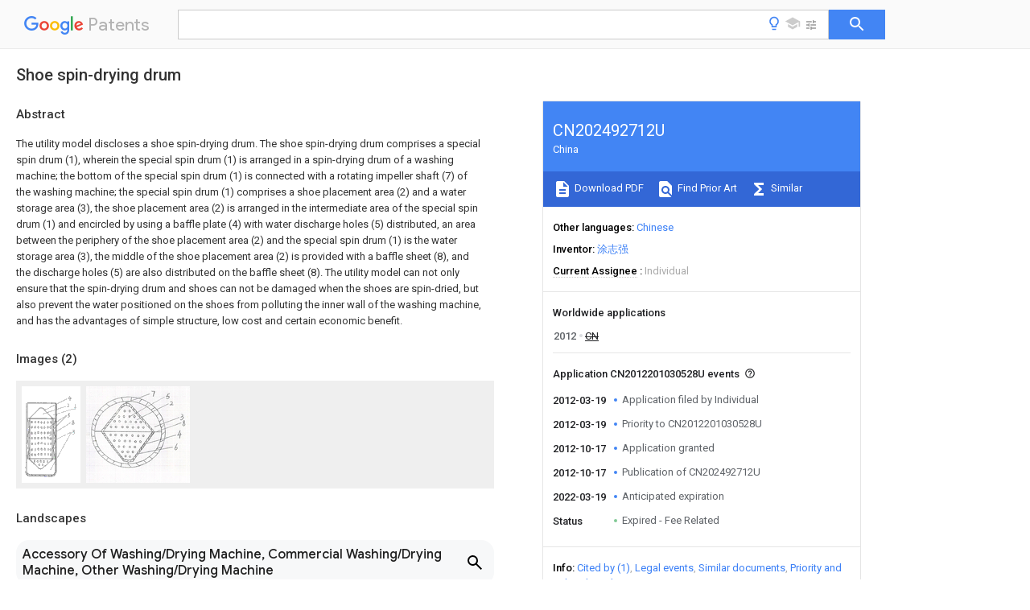

--- FILE ---
content_type: text/html
request_url: https://patents.google.com/patent/CN202492712U/en
body_size: 11577
content:
<!DOCTYPE html>
<html lang="en">
  <head>
    <title>CN202492712U - Shoe spin-drying drum 
        - Google Patents</title>

    <meta name="viewport" content="width=device-width, initial-scale=1">
    <meta charset="UTF-8">
    <meta name="referrer" content="origin-when-crossorigin">
    <link rel="canonical" href="https://patents.google.com/patent/CN202492712U/en">
    <meta name="description" content="
     The utility model discloses a shoe spin-drying drum. The shoe spin-drying drum comprises a special spin drum (1), wherein the special spin drum (1) is arranged in a spin-drying drum of a washing machine; the bottom of the special spin drum (1) is connected with a rotating impeller shaft (7) of the washing machine; the special spin drum (1) comprises a shoe placement area (2) and a water storage area (3), the shoe placement area (2) is arranged in the intermediate area of the special spin drum (1) and encircled by using a baffle plate (4) with water discharge holes (5) distributed, an area between the periphery of the shoe placement area (2) and the special spin drum (1) is the water storage area (3), the middle of the shoe placement area (2) is provided with a baffle sheet (8), and the discharge holes (5) are also distributed on the baffle sheet (8). The utility model can not only ensure that the spin-drying drum and shoes can not be damaged when the shoes are spin-dried, but also prevent the water positioned on the shoes from polluting the inner wall of the washing machine, and has the advantages of simple structure, low cost and certain economic benefit. 
     
   
   ">
    <meta name="DC.type" content="patent">
    <meta name="DC.title" content="Shoe spin-drying drum 
       ">
    <meta name="DC.date" content="2012-03-19" scheme="dateSubmitted">
    <meta name="DC.description" content="
     The utility model discloses a shoe spin-drying drum. The shoe spin-drying drum comprises a special spin drum (1), wherein the special spin drum (1) is arranged in a spin-drying drum of a washing machine; the bottom of the special spin drum (1) is connected with a rotating impeller shaft (7) of the washing machine; the special spin drum (1) comprises a shoe placement area (2) and a water storage area (3), the shoe placement area (2) is arranged in the intermediate area of the special spin drum (1) and encircled by using a baffle plate (4) with water discharge holes (5) distributed, an area between the periphery of the shoe placement area (2) and the special spin drum (1) is the water storage area (3), the middle of the shoe placement area (2) is provided with a baffle sheet (8), and the discharge holes (5) are also distributed on the baffle sheet (8). The utility model can not only ensure that the spin-drying drum and shoes can not be damaged when the shoes are spin-dried, but also prevent the water positioned on the shoes from polluting the inner wall of the washing machine, and has the advantages of simple structure, low cost and certain economic benefit. 
     
   
   ">
    <meta name="citation_patent_application_number" content="CN:2012201030528U">
    <meta name="citation_pdf_url" content="https://patentimages.storage.googleapis.com/f4/08/b1/1720f06425fc31/CN202492712U.pdf">
    <meta name="citation_patent_number" content="CN:202492712:U">
    <meta name="DC.date" content="2012-10-17" scheme="issue">
    <meta name="DC.contributor" content="涂志强" scheme="inventor">
    <meta name="DC.contributor" content="Individual" scheme="assignee">
    <link rel="stylesheet" href="https://fonts.googleapis.com/css?family=Roboto:400,400italic,500,500italic,700">
    <link rel="stylesheet" href="https://fonts.googleapis.com/css?family=Product+Sans">
    <link rel="stylesheet" href="https://fonts.googleapis.com/css2?family=Google+Sans:wght@400;500;700">

    <style>
      
      #gb { top: 15px; left: auto; right: 0; width: auto; min-width: 135px !important; }   
      body { transition: none; }
    </style>
    <script></script>

    <script>
      window.version = 'patent-search.search_20250707_RC00';

      function sendFeedback() {
        userfeedback.api.startFeedback({
          'productId': '713680',
          'bucket': 'patent-search-web',
          'productVersion': window.version,
        });
      }

      window.experiments = {};
      window.experiments.patentCountries = "ae,ag,al,am,ao,ap,ar,at,au,aw,az,ba,bb,bd,be,bf,bg,bh,bj,bn,bo,br,bw,bx,by,bz,ca,cf,cg,ch,ci,cl,cm,cn,co,cr,cs,cu,cy,cz,dd,de,dj,dk,dm,do,dz,ea,ec,ee,eg,em,ep,es,fi,fr,ga,gb,gc,gd,ge,gh,gm,gn,gq,gr,gt,gw,hk,hn,hr,hu,ib,id,ie,il,in,ir,is,it,jo,jp,ke,kg,kh,km,kn,kp,kr,kw,kz,la,lc,li,lk,lr,ls,lt,lu,lv,ly,ma,mc,md,me,mg,mk,ml,mn,mo,mr,mt,mw,mx,my,mz,na,ne,ng,ni,nl,no,nz,oa,om,pa,pe,pg,ph,pl,pt,py,qa,ro,rs,ru,rw,sa,sc,sd,se,sg,si,sk,sl,sm,sn,st,su,sv,sy,sz,td,tg,th,tj,tm,tn,tr,tt,tw,tz,ua,ug,us,uy,uz,vc,ve,vn,wo,yu,za,zm,zw";
      
      
      window.experiments.keywordWizard = true;
      
      
      
      window.experiments.definitions = true;
      window.experiments.plogs = true;

      window.Polymer = {
        dom: 'shady',
        lazyRegister: true,
      };
    </script>

    <script src="//www.gstatic.com/patent-search/frontend/patent-search.search_20250707_RC00/scs/compiled_dir/webcomponentsjs/webcomponents-lite.min.js"></script>
    <link rel="import" href="//www.gstatic.com/patent-search/frontend/patent-search.search_20250707_RC00/scs/compiled_dir/search-app-vulcanized.html">
  </head>
  <body unresolved>
    
    
    <script></script>
    <script src="//www.gstatic.com/patent-search/frontend/patent-search.search_20250707_RC00/scs/compiled_dir/search-app-vulcanized.js"></script>
    <search-app>
      
      

      <article class="result" itemscope itemtype="http://schema.org/ScholarlyArticle">
  <h1 itemprop="pageTitle">CN202492712U - Shoe spin-drying drum 
        - Google Patents</h1>
  <span itemprop="title">Shoe spin-drying drum 
       </span>

  <meta itemprop="type" content="patent">
  <a href="https://patentimages.storage.googleapis.com/f4/08/b1/1720f06425fc31/CN202492712U.pdf" itemprop="pdfLink">Download PDF</a>
  <h2>Info</h2>

  <dl>
    <dt>Publication number</dt>
    <dd itemprop="publicationNumber">CN202492712U</dd>
    <meta itemprop="numberWithoutCodes" content="202492712">
    <meta itemprop="kindCode" content="U">
    <meta itemprop="publicationDescription" content="Registered utility model">
    <span>CN202492712U</span>
    <span>CN2012201030528U</span>
    <span>CN201220103052U</span>
    <span>CN202492712U</span>
    <span>CN 202492712 U</span>
    <span>CN202492712 U</span>
    <span>CN 202492712U</span>
    <span>CN 2012201030528 U</span>
    <span>CN2012201030528 U</span>
    <span>CN 2012201030528U</span>
    <span>CN 201220103052 U</span>
    <span>CN201220103052 U</span>
    <span>CN 201220103052U</span>
    <span>CN 202492712 U</span>
    <span>CN202492712 U</span>
    <span>CN 202492712U</span>

    <dt>Authority</dt>
    <dd itemprop="countryCode">CN</dd>
    <dd itemprop="countryName">China</dd>

    <dt>Prior art keywords</dt>
    <dd itemprop="priorArtKeywords" repeat>spin</dd>
    <dd itemprop="priorArtKeywords" repeat>shoes</dd>
    <dd itemprop="priorArtKeywords" repeat>washing machine</dd>
    <dd itemprop="priorArtKeywords" repeat>drum</dd>
    <dd itemprop="priorArtKeywords" repeat>tube</dd>

    <dt>Prior art date</dt>
    <dd><time itemprop="priorArtDate" datetime="2012-03-19">2012-03-19</time></dd>

    <dt>Legal status (The legal status is an assumption and is not a legal conclusion. Google has not performed a legal analysis and makes no representation as to the accuracy of the status listed.)</dt>
    <dd itemprop="legalStatusIfi" itemscope>
      <span itemprop="status">Expired - Fee Related</span>
    </dd>
  </dl>

  <dt>Application number</dt>
  <dd itemprop="applicationNumber">CN2012201030528U</dd>

  <dt>Other languages</dt>
  <dd itemprop="otherLanguages" itemscope repeat>
    <a href="/patent/CN202492712U/zh">
      <span itemprop="name">Chinese</span> (<span itemprop="code">zh</span>)
    </a>
  </dd>

  

  <dt>Inventor</dt>
  <dd itemprop="inventor" repeat>涂志强</dd>

  <dt>Current Assignee (The listed assignees may be inaccurate. Google has not performed a legal analysis and makes no representation or warranty as to the accuracy of the list.)</dt>
  <dd itemprop="assigneeCurrent" repeat>
    Individual
  </dd>

  <dt>Original Assignee</dt>
  <dd itemprop="assigneeOriginal" repeat>Individual</dd>

  <dt>Priority date (The priority date is an assumption and is not a legal conclusion. Google has not performed a legal analysis and makes no representation as to the accuracy of the date listed.)</dt>
  <dd><time itemprop="priorityDate" datetime="2012-03-19">2012-03-19</time></dd>

  <dt>Filing date</dt>
  <dd><time itemprop="filingDate" datetime="2012-03-19">2012-03-19</time></dd>

  <dt>Publication date</dt>
  <dd><time itemprop="publicationDate" datetime="2012-10-17">2012-10-17</time></dd>

  
  <dd itemprop="events" itemscope repeat>
    <time itemprop="date" datetime="2012-03-19">2012-03-19</time>
    <span itemprop="title">Application filed by Individual</span>
    <span itemprop="type">filed</span>
    <span itemprop="critical" content="true" bool>Critical</span>
    
    
    
    <span itemprop="assigneeSearch">Individual</span>
  </dd>
  <dd itemprop="events" itemscope repeat>
    <time itemprop="date" datetime="2012-03-19">2012-03-19</time>
    <span itemprop="title">Priority to CN2012201030528U</span>
    <span itemprop="type">priority</span>
    <span itemprop="critical" content="true" bool>Critical</span>
    
    
    <span itemprop="documentId">patent/CN202492712U/en</span>
    
  </dd>
  <dd itemprop="events" itemscope repeat>
    <time itemprop="date" datetime="2012-10-17">2012-10-17</time>
    <span itemprop="title">Application granted</span>
    <span itemprop="type">granted</span>
    <span itemprop="critical" content="true" bool>Critical</span>
    
    
    
    
  </dd>
  <dd itemprop="events" itemscope repeat>
    <time itemprop="date" datetime="2012-10-17">2012-10-17</time>
    <span itemprop="title">Publication of CN202492712U</span>
    <span itemprop="type">publication</span>
    <span itemprop="critical" content="true" bool>Critical</span>
    
    
    <span itemprop="documentId">patent/CN202492712U/en</span>
    
  </dd>
  <dd itemprop="events" itemscope repeat>
    <time itemprop="date" datetime="2022-03-19">2022-03-19</time>
    <span itemprop="title">Anticipated expiration</span>
    <span itemprop="type">legal-status</span>
    <span itemprop="critical" content="true" bool>Critical</span>
    
    
    
    
  </dd>
  <dd itemprop="events" itemscope repeat>
    <time itemprop="date">Status</time>
    <span itemprop="title">Expired - Fee Related</span>
    <span itemprop="type">legal-status</span>
    <span itemprop="critical" content="true" bool>Critical</span>
    <span itemprop="current" content="true" bool>Current</span>
    
    
    
  </dd>

  <h2>Links</h2>
  <ul>
    

    <li itemprop="links" itemscope repeat>
        <meta itemprop="id" content="espacenetLink">
        <a href="https://worldwide.espacenet.com/publicationDetails/biblio?CC=CN&amp;NR=202492712U&amp;KC=U&amp;FT=D" itemprop="url" target="_blank"><span itemprop="text">Espacenet</span></a>
      </li>
      

    

    <li itemprop="links" itemscope repeat>
      <meta itemprop="id" content="globalDossierLink">
      <a href="https://globaldossier.uspto.gov/result/application/CN/201220103052/1" itemprop="url" target="_blank"><span itemprop="text">Global Dossier</span></a>
    </li>

    

      

      

      
      <li itemprop="links" itemscope repeat>
        <meta itemprop="id" content="stackexchangeLink">
        <a href="https://patents.stackexchange.com/questions/tagged/CN202492712U" itemprop="url"><span itemprop="text">Discuss</span></a>
      </li>
  </ul>

  <ul itemprop="concept" itemscope>
    <li itemprop="match" itemscope repeat>
      <span itemprop="id">238000001035</span>
      <span itemprop="name">drying</span>
      <span itemprop="domain">Methods</span>
      <span itemprop="svg_large"></span>
      <span itemprop="svg_small"></span>
      <span itemprop="smiles"></span>
      <span itemprop="inchi_key"></span>
      <span itemprop="similarity">0.000</span>
      <span itemprop="sections" repeat>title</span>
      <span itemprop="sections" repeat>abstract</span>
      <span itemprop="sections" repeat>description</span>
      <span itemprop="count">8</span>
    </li>
    <li itemprop="match" itemscope repeat>
      <span itemprop="id">238000005406</span>
      <span itemprop="name">washing</span>
      <span itemprop="domain">Methods</span>
      <span itemprop="svg_large"></span>
      <span itemprop="svg_small"></span>
      <span itemprop="smiles"></span>
      <span itemprop="inchi_key"></span>
      <span itemprop="similarity">0.000</span>
      <span itemprop="sections" repeat>claims</span>
      <span itemprop="sections" repeat>abstract</span>
      <span itemprop="sections" repeat>description</span>
      <span itemprop="count">25</span>
    </li>
    <li itemprop="match" itemscope repeat>
      <span itemprop="id">239000004744</span>
      <span itemprop="name">fabric</span>
      <span itemprop="domain">Substances</span>
      <span itemprop="svg_large"></span>
      <span itemprop="svg_small"></span>
      <span itemprop="smiles"></span>
      <span itemprop="inchi_key"></span>
      <span itemprop="similarity">0.000</span>
      <span itemprop="sections" repeat>claims</span>
      <span itemprop="sections" repeat>description</span>
      <span itemprop="count">8</span>
    </li>
    <li itemprop="match" itemscope repeat>
      <span itemprop="id">ATJFFYVFTNAWJD-UHFFFAOYSA-N</span>
      <span itemprop="name">Tin</span>
      <span itemprop="domain">Chemical compound</span>
      <span itemprop="svg_large"></span>
      <span itemprop="svg_small"></span>
      <span itemprop="smiles">[Sn]</span>
      <span itemprop="inchi_key">ATJFFYVFTNAWJD-UHFFFAOYSA-N</span>
      <span itemprop="similarity">0.000</span>
      <span itemprop="sections" repeat>claims</span>
      <span itemprop="sections" repeat>description</span>
      <span itemprop="count">5</span>
    </li>
    <li itemprop="match" itemscope repeat>
      <span itemprop="id">230000001174</span>
      <span itemprop="name">ascending effect</span>
      <span itemprop="domain">Effects</span>
      <span itemprop="svg_large"></span>
      <span itemprop="svg_small"></span>
      <span itemprop="smiles"></span>
      <span itemprop="inchi_key"></span>
      <span itemprop="similarity">0.000</span>
      <span itemprop="sections" repeat>claims</span>
      <span itemprop="sections" repeat>description</span>
      <span itemprop="count">3</span>
    </li>
    <li itemprop="match" itemscope repeat>
      <span itemprop="id">230000002093</span>
      <span itemprop="name">peripheral effect</span>
      <span itemprop="domain">Effects</span>
      <span itemprop="svg_large"></span>
      <span itemprop="svg_small"></span>
      <span itemprop="smiles"></span>
      <span itemprop="inchi_key"></span>
      <span itemprop="similarity">0.000</span>
      <span itemprop="sections" repeat>claims</span>
      <span itemprop="sections" repeat>description</span>
      <span itemprop="count">3</span>
    </li>
    <li itemprop="match" itemscope repeat>
      <span itemprop="id">XLYOFNOQVPJJNP-UHFFFAOYSA-N</span>
      <span itemprop="name">water</span>
      <span itemprop="domain">Substances</span>
      <span itemprop="svg_large"></span>
      <span itemprop="svg_small"></span>
      <span itemprop="smiles">O</span>
      <span itemprop="inchi_key">XLYOFNOQVPJJNP-UHFFFAOYSA-N</span>
      <span itemprop="similarity">0.000</span>
      <span itemprop="sections" repeat>abstract</span>
      <span itemprop="sections" repeat>description</span>
      <span itemprop="count">9</span>
    </li>
    <li itemprop="match" itemscope repeat>
      <span itemprop="id">241000894006</span>
      <span itemprop="name">Bacteria</span>
      <span itemprop="domain">Species</span>
      <span itemprop="svg_large"></span>
      <span itemprop="svg_small"></span>
      <span itemprop="smiles"></span>
      <span itemprop="inchi_key"></span>
      <span itemprop="similarity">0.000</span>
      <span itemprop="sections" repeat>description</span>
      <span itemprop="count">1</span>
    </li>
    <li itemprop="match" itemscope repeat>
      <span itemprop="id">230000000254</span>
      <span itemprop="name">damaging effect</span>
      <span itemprop="domain">Effects</span>
      <span itemprop="svg_large"></span>
      <span itemprop="svg_small"></span>
      <span itemprop="smiles"></span>
      <span itemprop="inchi_key"></span>
      <span itemprop="similarity">0.000</span>
      <span itemprop="sections" repeat>description</span>
      <span itemprop="count">1</span>
    </li>
    <li itemprop="match" itemscope repeat>
      <span itemprop="id">230000018044</span>
      <span itemprop="name">dehydration</span>
      <span itemprop="domain">Effects</span>
      <span itemprop="svg_large"></span>
      <span itemprop="svg_small"></span>
      <span itemprop="smiles"></span>
      <span itemprop="inchi_key"></span>
      <span itemprop="similarity">0.000</span>
      <span itemprop="sections" repeat>description</span>
      <span itemprop="count">1</span>
    </li>
    <li itemprop="match" itemscope repeat>
      <span itemprop="id">238000006297</span>
      <span itemprop="name">dehydration reaction</span>
      <span itemprop="domain">Methods</span>
      <span itemprop="svg_large"></span>
      <span itemprop="svg_small"></span>
      <span itemprop="smiles"></span>
      <span itemprop="inchi_key"></span>
      <span itemprop="similarity">0.000</span>
      <span itemprop="sections" repeat>description</span>
      <span itemprop="count">1</span>
    </li>
    <li itemprop="match" itemscope repeat>
      <span itemprop="id">238000000034</span>
      <span itemprop="name">method</span>
      <span itemprop="domain">Methods</span>
      <span itemprop="svg_large"></span>
      <span itemprop="svg_small"></span>
      <span itemprop="smiles"></span>
      <span itemprop="inchi_key"></span>
      <span itemprop="similarity">0.000</span>
      <span itemprop="sections" repeat>description</span>
      <span itemprop="count">1</span>
    </li>
    <li itemprop="match" itemscope repeat>
      <span itemprop="id">230000035699</span>
      <span itemprop="name">permeability</span>
      <span itemprop="domain">Effects</span>
      <span itemprop="svg_large"></span>
      <span itemprop="svg_small"></span>
      <span itemprop="smiles"></span>
      <span itemprop="inchi_key"></span>
      <span itemprop="similarity">0.000</span>
      <span itemprop="sections" repeat>description</span>
      <span itemprop="count">1</span>
    </li>
    <li itemprop="match" itemscope repeat>
      <span itemprop="id">238000009423</span>
      <span itemprop="name">ventilation</span>
      <span itemprop="domain">Methods</span>
      <span itemprop="svg_large"></span>
      <span itemprop="svg_small"></span>
      <span itemprop="smiles"></span>
      <span itemprop="inchi_key"></span>
      <span itemprop="similarity">0.000</span>
      <span itemprop="sections" repeat>description</span>
      <span itemprop="count">1</span>
    </li>
    <li itemprop="match" itemscope repeat>
      <span itemprop="id">238000003911</span>
      <span itemprop="name">water pollution</span>
      <span itemprop="domain">Methods</span>
      <span itemprop="svg_large"></span>
      <span itemprop="svg_small"></span>
      <span itemprop="smiles"></span>
      <span itemprop="inchi_key"></span>
      <span itemprop="similarity">0.000</span>
      <span itemprop="sections" repeat>description</span>
      <span itemprop="count">1</span>
    </li>
  </ul>

  <section>
    <h2>Images</h2>
    <ul>
      <li itemprop="images" itemscope repeat>
        <img itemprop="thumbnail" src="https://patentimages.storage.googleapis.com/9f/c4/b1/2c4b28bed15797/120319174848.png">
        <meta itemprop="full" content="https://patentimages.storage.googleapis.com/b7/6e/88/1a373adfea49f4/120319174848.png">
        <ul>
          <li itemprop="callouts" itemscope repeat>
            <meta itemprop="figurePage" content="0">
            <meta itemprop="id" content="1">
            <meta itemprop="label" content="tube">
            <span itemprop="bounds" itemscope>
              <meta itemprop="left" content="439">
              <meta itemprop="top" content="150">
              <meta itemprop="right" content="461">
              <meta itemprop="bottom" content="177">
            </span>
          </li>
          <li itemprop="callouts" itemscope repeat>
            <meta itemprop="figurePage" content="0">
            <meta itemprop="id" content="2">
            <meta itemprop="label" content="footwear district">
            <span itemprop="bounds" itemscope>
              <meta itemprop="left" content="375">
              <meta itemprop="top" content="146">
              <meta itemprop="right" content="399">
              <meta itemprop="bottom" content="174">
            </span>
          </li>
          <li itemprop="callouts" itemscope repeat>
            <meta itemprop="figurePage" content="0">
            <meta itemprop="id" content="3">
            <meta itemprop="label" content="storage area">
            <span itemprop="bounds" itemscope>
              <meta itemprop="left" content="418">
              <meta itemprop="top" content="361">
              <meta itemprop="right" content="453">
              <meta itemprop="bottom" content="398">
            </span>
          </li>
          <li itemprop="callouts" itemscope repeat>
            <meta itemprop="figurePage" content="0">
            <meta itemprop="id" content="4">
            <meta itemprop="label" content="baffle plate">
            <span itemprop="bounds" itemscope>
              <meta itemprop="left" content="386">
              <meta itemprop="top" content="81">
              <meta itemprop="right" content="420">
              <meta itemprop="bottom" content="118">
            </span>
          </li>
          <li itemprop="callouts" itemscope repeat>
            <meta itemprop="figurePage" content="0">
            <meta itemprop="id" content="5">
            <meta itemprop="label" content="osculum">
            <span itemprop="bounds" itemscope>
              <meta itemprop="left" content="369">
              <meta itemprop="top" content="222">
              <meta itemprop="right" content="415">
              <meta itemprop="bottom" content="260">
            </span>
          </li>
          <li itemprop="callouts" itemscope repeat>
            <meta itemprop="figurePage" content="0">
            <meta itemprop="id" content="8">
            <meta itemprop="label" content="catch">
            <span itemprop="bounds" itemscope>
              <meta itemprop="left" content="418">
              <meta itemprop="top" content="281">
              <meta itemprop="right" content="445">
              <meta itemprop="bottom" content="319">
            </span>
          </li>
        </ul>
      </li>
      <li itemprop="images" itemscope repeat>
        <img itemprop="thumbnail" src="https://patentimages.storage.googleapis.com/08/f3/15/92625fac28d9ff/120319174852.png">
        <meta itemprop="full" content="https://patentimages.storage.googleapis.com/98/7d/72/601df746ebd57a/120319174852.png">
        <ul>
          <li itemprop="callouts" itemscope repeat>
            <meta itemprop="figurePage" content="1">
            <meta itemprop="id" content="2">
            <meta itemprop="label" content="footwear district">
            <span itemprop="bounds" itemscope>
              <meta itemprop="left" content="401">
              <meta itemprop="top" content="72">
              <meta itemprop="right" content="420">
              <meta itemprop="bottom" content="92">
            </span>
          </li>
          <li itemprop="callouts" itemscope repeat>
            <meta itemprop="figurePage" content="1">
            <meta itemprop="id" content="4">
            <meta itemprop="label" content="baffle plate">
            <span itemprop="bounds" itemscope>
              <meta itemprop="left" content="425">
              <meta itemprop="top" content="215">
              <meta itemprop="right" content="463">
              <meta itemprop="bottom" content="251">
            </span>
          </li>
          <li itemprop="callouts" itemscope repeat>
            <meta itemprop="figurePage" content="1">
            <meta itemprop="id" content="5">
            <meta itemprop="label" content="osculum">
            <span itemprop="bounds" itemscope>
              <meta itemprop="left" content="382">
              <meta itemprop="top" content="34">
              <meta itemprop="right" content="407">
              <meta itemprop="bottom" content="61">
            </span>
          </li>
          <li itemprop="callouts" itemscope repeat>
            <meta itemprop="figurePage" content="1">
            <meta itemprop="id" content="7">
            <meta itemprop="label" content="impeller rotating shaft">
            <span itemprop="bounds" itemscope>
              <meta itemprop="left" content="312">
              <meta itemprop="top" content="21">
              <meta itemprop="right" content="334">
              <meta itemprop="bottom" content="48">
            </span>
          </li>
        </ul>
      </li>
    </ul>
  </section>

  

  

  

  

  <section>
    <h2>Landscapes</h2>
    <ul>
      <li itemprop="landscapes" itemscope repeat>
        <span itemprop="name">Accessory Of Washing/Drying Machine, Commercial Washing/Drying Machine, Other Washing/Drying Machine</span>
        (<span itemprop="type">AREA</span>)
      </li>
    </ul>
  </section>


  <section itemprop="abstract" itemscope>
    <h2>Abstract</h2>
    
    <div itemprop="content" html><abstract mxw-id="PA367180572" lang="EN" load-source="patent-office">
    <div class="abstract">The utility model discloses a shoe spin-drying drum. The shoe spin-drying drum comprises a special spin drum (1), wherein the special spin drum (1) is arranged in a spin-drying drum of a washing machine; the bottom of the special spin drum (1) is connected with a rotating impeller shaft (7) of the washing machine; the special spin drum (1) comprises a shoe placement area (2) and a water storage area (3), the shoe placement area (2) is arranged in the intermediate area of the special spin drum (1) and encircled by using a baffle plate (4) with water discharge holes (5) distributed, an area between the periphery of the shoe placement area (2) and the special spin drum (1) is the water storage area (3), the middle of the shoe placement area (2) is provided with a baffle sheet (8), and the discharge holes (5) are also distributed on the baffle sheet (8). The utility model can not only ensure that the spin-drying drum and shoes can not be damaged when the shoes are spin-dried, but also prevent the water positioned on the shoes from polluting the inner wall of the washing machine, and has the advantages of simple structure, low cost and certain economic benefit.</div>
    </abstract>
  </div>
  </section>

  <section itemprop="description" itemscope>
    <h2>Description</h2>
    
    <div itemprop="content" html><div mxw-id="PDES240990407" lang="EN" load-source="patent-office" class="description">
    <invention-title lang="EN" id="en-tilte1">A kind of shoes spin dryer tube</invention-title>
    <technical-field>
      <div id="p0001" num="0001" class="description-paragraph">Technical field</div>
      <div id="p0002" num="0002" class="description-paragraph">The utility model relates to washing machine, especially a kind of spin dryer tube to the shoes dehydration that is exclusively used in that is placed in the washing machine spin dryer tube.</div>
    </technical-field>
    <background-art>
      <div id="p0003" num="0003" class="description-paragraph">Background technology</div>
      <div id="p0004" num="0004" class="description-paragraph">People generally are that the shoes with wash clean are placed on the ventilation and dry naturally; Seldom use washing machine to dry as clothes; Main cause is following: use washing machine that shoes are dried and can cause certain damage to the spin dryer tube of washing machine, influence the service life of washing machine; Simultaneously, dry shoes with washing machine the bacterium on the shoes is remained in the spin dryer tube, and then pollute the clothing in the washing machine.</div>
      <div id="p0005" num="0005" class="description-paragraph">Like application number 201020649708.7 &#34; shoes drier &#34; and 200820300128.X &#34; shoes drier &#34; scheme of using washing machine that shoes are dried is provided also in the prior art; But mainly be that shoes are fixed; Avoided the inner core of shoes and washing machine to contact; Can be to the impact of the damaging property of inner core of washing machine, but the dirty meeting that reckons without on the shoes pollutes washing machine and remains in the problem in the washing machine.</div>
    </background-art>
    <disclosure>
      <div id="p0006" num="0006" class="description-paragraph">Summary of the invention</div>
      <div id="p0007" num="0007" class="description-paragraph">The purpose of the utility model is to provide the special-purpose spin dryer tube of shoes in a kind of spin dryer tube that is placed on washing machine, and it both can make shoes be fixed in the spin dryer tube, can not damage washing machine and shoes, can avoid the dirty washing machine inwall that pollutes on the shoes again.</div>
      <div id="p0008" num="0008" class="description-paragraph">The technical scheme that the utility model provides is: a kind of shoes spin dryer tube; It comprises that the special use that is arranged in the washing machine spin dryer tube gets rid of tube; Special use is got rid of tube and is comprised and put footwear district and storage area; Putting the footwear district and be arranged on the zone line that tube is got rid of in special use, is to be arranged on the zone that the centre of tube is got rid of in special use with what the baffle plate that is furnished with osculum surrounded, the storage area of ascending the throne, its peripheral and special-purpose zone of getting rid of between the tube.</div>
      <div id="p0009" num="0009" class="description-paragraph">Above-mentioned centre of putting the footwear district has one to be connected to the catch of barrel, and also is furnished with osculum on the catch.</div>
      <div id="p0010" num="0010" class="description-paragraph">Also be provided with one deck cloth on the above-mentioned baffle plate of putting between footwear district and the storage area, this cloth has certain water permeability, and the water on the shoes can see through cloth and get into the storage area, and when drying stopped, this cloth can prevent also that the water in the storage area from entering into and put the footwear district.</div>
      <div id="p0011" num="0011" class="description-paragraph">Above-mentioned baffle plate and get rid of and be provided with stator between the barrel of tube and reinforce.</div>
      <div id="p0012" num="0012" class="description-paragraph">The method for using and the principle of the utility model are: the shoes of wash clean are put in the special-purpose spin dryer tube; Welt is outwards best, and when shoes were dried, the water on the shoes entered into the storage area through the osculum on the baffle plate; And because baffle plate is provided with cloth; The water of storage area can not turn back to puts the footwear district, so just can not only dry shoes but also the drying of itself and clothing is isolated fully, can not pollute clothing.</div>
      <div id="p0013" num="0013" class="description-paragraph">The utility model has the advantages that: the spin dryer tube with special-purpose dries shoes; Both guaranteed that shoes can not damage spin dryer tube and shoes when drying; Can avoid the inwall of the water pollution washing machine on the shoes again, simultaneously, the utility model is simple in structure; With low cost, have certain economic benefits.</div>
    </disclosure>
    <description-of-drawings>
      <div id="p0014" num="0014" class="description-paragraph">Description of drawings</div>
      <div id="p0015" num="0015" class="description-paragraph">Fig. 1 is the structural representation of the utility model;</div>
      <div id="p0016" num="0016" class="description-paragraph">Fig. 2 is the vertical view of the utility model.</div>
      <div id="p0017" num="0017" class="description-paragraph">Among the figure: 1 gets rid of bucket for special use, and 2 for putting the footwear district, and 3 is the storage area, and 4 is baffle plate, and 5 is osculum, and 6 is cloth, and 7 is stator, and 8 is catch.</div>
    </description-of-drawings>
    <mode-for-invention>
      <div id="p0018" num="0018" class="description-paragraph">The specific embodiment</div>
      <div id="p0019" num="0019" class="description-paragraph"> <figure-callout id="1" label="Embodiment" filenames="120319174848.png" state="{{state}}">Embodiment</figure-callout> 1</div>
      <div id="p0020" num="0020" class="description-paragraph">A kind of shoes spin dryer tube; It comprises the special use that is arranged in the washing machine spin dryer tube get rid of the <figure-callout id="1" label="tube" filenames="120319174848.png" state="{{state}}">tube</figure-callout> 1; Special use is got rid of <figure-callout id="1" label="tube" filenames="120319174848.png" state="{{state}}">tube</figure-callout> 1 bottom and is connected with the <figure-callout id="7" label="impeller rotating shaft" filenames="120319174852.png" state="{{state}}">impeller rotating shaft</figure-callout> 7 of washing machine, and special use is got rid of <figure-callout id="1" label="tube" filenames="120319174848.png" state="{{state}}">tube</figure-callout> 1 and comprised and put <figure-callout id="2" label="footwear district" filenames="120319174848.png,120319174852.png" state="{{state}}">footwear district</figure-callout> 2 and <figure-callout id="3" label="storage area" filenames="120319174848.png" state="{{state}}">storage area</figure-callout> 3, puts <figure-callout id="2" label="footwear district" filenames="120319174848.png,120319174852.png" state="{{state}}">footwear district</figure-callout> 2 and is arranged on the zone that a centre of <figure-callout id="1" label="tin" filenames="120319174848.png" state="{{state}}">tin</figure-callout> 1 is got rid of in special use; Be to surround with the <figure-callout id="4" label="baffle plate" filenames="120319174848.png,120319174852.png" state="{{state}}">baffle plate</figure-callout> 4 that is furnished with <figure-callout id="5" label="osculum" filenames="120319174848.png,120319174852.png" state="{{state}}">osculum</figure-callout> 5, the <figure-callout id="3" label="storage area" filenames="120319174848.png" state="{{state}}">storage area</figure-callout> 3 of ascending the throne, its peripheral and special-purpose zone of getting rid of between the <figure-callout id="1" label="tube" filenames="120319174848.png" state="{{state}}">tube</figure-callout> 1.</div>
      <div id="p0021" num="0021" class="description-paragraph">There is a <figure-callout id="8" label="catch" filenames="120319174848.png" state="{{state}}">catch</figure-callout> 8 above-mentioned centre of putting <figure-callout id="2" label="footwear district" filenames="120319174848.png,120319174852.png" state="{{state}}">footwear district</figure-callout> 2, and also is furnished with <figure-callout id="5" label="osculum" filenames="120319174848.png,120319174852.png" state="{{state}}">osculum</figure-callout> 5 on the <figure-callout id="8" label="catch" filenames="120319174848.png" state="{{state}}">catch</figure-callout> 8.</div>
      <div id="p0022" num="0022" class="description-paragraph">Also be provided with one deck cloth 6 on the above-mentioned baffle plate of putting between <figure-callout id="2" label="footwear district" filenames="120319174848.png,120319174852.png" state="{{state}}">footwear district</figure-callout> 2 and the storage area 34.</div>
      <div id="p0023" num="0023" class="description-paragraph">Above-mentioned <figure-callout id="4" label="baffle plate" filenames="120319174848.png,120319174852.png" state="{{state}}">baffle plate</figure-callout> 4 and get rid of and be provided with <figure-callout id="7" label="stator" filenames="120319174852.png" state="{{state}}">stator</figure-callout> 7 between <figure-callout id="1" label="tube" filenames="120319174848.png" state="{{state}}">tube</figure-callout> 1 the barrel and reinforce.</div>
    </mode-for-invention>
  </div>
  </div>
  </section>

  <section itemprop="claims" itemscope>
    <h2>Claims (<span itemprop="count">4</span>)</h2>
    
    <div itemprop="content" html><div mxw-id="PCLM235676377" lang="EN" load-source="patent-office" class="claims">
    <div class="claim"> <div id="en-cl0001" num="0001" class="claim">
      <div class="claim-text">1. shoes spin dryer tube; It is characterized in that it comprise the special use that is arranged in the washing machine spin dryer tube get rid of the tube (1); The bottom that tube (1) is got rid of in special use is connected with the impeller rotating shaft (7) of washing machine, and special use is got rid of tube (1) and comprised and put footwear district (2) and storage area (3), puts footwear district (2) and is arranged on the zone that the centre of tin (1) is got rid of in special use; Be to surround with the baffle plate (4) that is furnished with osculum (5), the storage area (3) of ascending the throne, a zone between tin (1) is got rid of in its peripheral and special use.</div>
    </div>
    </div> <div class="claim-dependent"> <div id="en-cl0002" num="0002" class="claim">
      <div class="claim-text">
        <claim-ref idref="en-cl0001"> </claim-ref>
      </div>
      <div class="claim-text">2. shoes spin dryer tube according to claim 1 is characterized in that there is a catch (8) said centre of putting footwear district (2), and also is furnished with osculum (5) on the catch (8).</div>
    </div>
    </div> <div class="claim-dependent"> <div id="en-cl0003" num="0003" class="claim">
      <div class="claim-text">
        <claim-ref idref="en-cl0001"> </claim-ref>
      </div>
      <div class="claim-text">3. shoes spin dryer tube according to claim 1 is characterized in that also being provided with one deck cloth (6) on the said baffle plate of putting between footwear district (2) and storage area (3) (4).</div>
    </div>
    </div> <div class="claim-dependent"> <div id="en-cl0004" num="0004" class="claim">
      <div class="claim-text">
        <claim-ref idref="en-cl0001"> </claim-ref>
      </div>
      <div class="claim-text">4. shoes spin dryer tube according to claim 1 is characterized in that said baffle plate (4) and special use are got rid of to be provided with stator (7) between the barrel of tube (1) and to reinforce.</div>
    </div>
  </div> </div>
  </div>
  </section>

  <section itemprop="application" itemscope>

    <section itemprop="metadata" itemscope>
      <span itemprop="applicationNumber">CN2012201030528U</span>
      <span itemprop="priorityDate">2012-03-19</span>
      <span itemprop="filingDate">2012-03-19</span>
      <span itemprop="title">Shoe spin-drying drum 
       </span>
      <span itemprop="ifiStatus">Expired - Fee Related</span>
      
      <a href="/patent/CN202492712U/en">
        <span itemprop="representativePublication">CN202492712U</span>
        (<span itemprop="primaryLanguage">en</span>)
      </a>
    </section>

    <h2>Priority Applications (1)</h2>
    <table>
      <thead>
        <tr>
          <th>Application Number</th>
          <th>Priority Date</th>
          <th>Filing Date</th>
          <th>Title</th>
        </tr>
      </thead>
      <tbody>
        <tr itemprop="priorityApps" itemscope repeat>
          <td>
            <span itemprop="applicationNumber">CN2012201030528U</span>
            
            <a href="/patent/CN202492712U/en">
              <span itemprop="representativePublication">CN202492712U</span>
                (<span itemprop="primaryLanguage">en</span>)
            </a>
          </td>
          <td itemprop="priorityDate">2012-03-19</td>
          <td itemprop="filingDate">2012-03-19</td>
          <td itemprop="title">Shoe spin-drying drum 
       </td>
        </tr>
      </tbody>
    </table>

    <h2>Applications Claiming Priority (1)</h2>
    <table>
      <thead>
        <tr>
          <th>Application Number</th>
          <th>Priority Date</th>
          <th>Filing Date</th>
          <th>Title</th>
        </tr>
      </thead>
      <tbody>
        <tr itemprop="appsClaimingPriority" itemscope repeat>
          <td>
            <span itemprop="applicationNumber">CN2012201030528U</span>
            <a href="/patent/CN202492712U/en">
              <span itemprop="representativePublication">CN202492712U</span>
                (<span itemprop="primaryLanguage">en</span>)
            </a>
          </td>
          <td itemprop="priorityDate">2012-03-19</td>
          <td itemprop="filingDate">2012-03-19</td>
          <td itemprop="title">Shoe spin-drying drum 
       </td>
        </tr>
      </tbody>
    </table>

    

    

    <h2>Publications (1)</h2>
    <table>
      <thead>
        <tr>
          <th>Publication Number</th>
          <th>Publication Date</th>
        </tr>
      </thead>
      <tbody>
        <tr itemprop="pubs" itemscope repeat>
          <td>
            <span itemprop="publicationNumber">CN202492712U</span>
            
            <span itemprop="thisPatent">true</span>
            <a href="/patent/CN202492712U/en">
              CN202492712U
              (<span itemprop="primaryLanguage">en</span>)
            </a>
          </td>
          <td itemprop="publicationDate">2012-10-17</td>
        </tr>
      </tbody>
    </table>

  </section>

  <section itemprop="family" itemscope>
    <h1>Family</h1>
    <h2>ID=46998947</h2>

    <h2>Family Applications (1)</h2>
    <table>
      <thead>
        <tr>
          <th>Application Number</th>
          <th>Title</th>
          <th>Priority Date</th>
          <th>Filing Date</th>
        </tr>
      </thead>
      <tbody>
        <tr itemprop="applications" itemscope repeat>
          <td>
            <span itemprop="applicationNumber">CN2012201030528U</span>
            <span itemprop="ifiStatus">Expired - Fee Related</span>
            
            <a href="/patent/CN202492712U/en">
              <span itemprop="representativePublication">CN202492712U</span>
                (<span itemprop="primaryLanguage">en</span>)
            </a>
          </td>
          <td itemprop="priorityDate">2012-03-19</td>
          <td itemprop="filingDate">2012-03-19</td>
          <td itemprop="title">Shoe spin-drying drum 
       </td>
        </tr>
      </tbody>
    </table>

    

    

    <h2>Country Status (1)</h2>
    <table>
      <thead>
        <tr>
          <th>Country</th>
          <th>Link</th>
        </tr>
      </thead>
      <tbody>
        <tr itemprop="countryStatus" itemscope repeat>
          <td>
            <span itemprop="countryCode">CN</span>
            (<span itemprop="num">1</span>)
            <meta itemprop="thisCountry" content="true">
          </td>
          <td>
            <a href="/patent/CN202492712U/en">
              <span itemprop="representativePublication">CN202492712U</span>
              (<span itemprop="primaryLanguage">en</span>)
            </a>
          </td>
        </tr>
      </tbody>
    </table>

    <h2>Cited By (1)</h2>
    <table>
      <caption>* Cited by examiner, † Cited by third party</caption>
      <thead>
        <tr>
          <th>Publication number</th>
          <th>Priority date</th>
          <th>Publication date</th>
          <th>Assignee</th>
          <th>Title</th>
        </tr>
      </thead>
      <tbody>
        <tr itemprop="forwardReferencesOrig" itemscope repeat>
          <td>
            <a href="/patent/CN104195795A/en">
              <span itemprop="publicationNumber">CN104195795A</span>
              (<span itemprop="primaryLanguage">en</span>)
            </a>
            <span itemprop="examinerCited">*</span>
            
          </td>
          <td itemprop="priorityDate">2014-08-25</td>
          <td itemprop="publicationDate">2014-12-10</td>
          <td><span itemprop="assigneeOriginal">刘丰</span></td>
          <td itemprop="title">Shoe dewatering device 
       </td>
        </tr>
      </tbody>
    </table>

    

    

    

    <ul>
      <li itemprop="applicationsByYear" itemscope repeat>
        <span itemprop="year">2012</span>
        <ul>
          <li itemprop="application" itemscope repeat>
            <span itemprop="filingDate">2012-03-19</span>
            <span itemprop="countryCode">CN</span>
            <span itemprop="applicationNumber">CN2012201030528U</span>
            <a href="/patent/CN202492712U/en"><span itemprop="documentId">patent/CN202492712U/en</span></a>
            <span itemprop="legalStatusCat">not_active</span>
            <span itemprop="legalStatus">Expired - Fee Related</span>
            <span itemprop="thisApp" content="true" bool></span>
          </li>
        </ul>
      </li>
    </ul>

    </section>

  

  

  <h2>Cited By (1)</h2>
  <table>
    <caption>* Cited by examiner, † Cited by third party</caption>
    <thead>
      <tr>
        <th>Publication number</th>
        <th>Priority date</th>
        <th>Publication date</th>
        <th>Assignee</th>
        <th>Title</th>
      </tr>
    </thead>
    <tbody>
      <tr itemprop="forwardReferences" itemscope repeat>
        <td>
          <a href="/patent/CN104195795A/en">
            <span itemprop="publicationNumber">CN104195795A</span>
            (<span itemprop="primaryLanguage">en</span>)
          </a>
          <span itemprop="examinerCited">*</span>
          
        </td>
        <td itemprop="priorityDate">2014-08-25</td>
        <td itemprop="publicationDate">2014-12-10</td>
        <td><span itemprop="assigneeOriginal">刘丰</span></td>
        <td itemprop="title">Shoe dewatering device 
       </td>
      </tr>
    </tbody>
  </table>

  

  <section>
    <h2>Similar Documents</h2>
    <table>
      <thead>
        <tr>
          <th>Publication</th>
          <th>Publication Date</th>
          <th>Title</th>
        </tr>
      </thead>
      <tbody>
        <tr itemprop="similarDocuments" itemscope repeat>
          <td>
            <meta itemprop="isPatent" content="true">
              <a href="/patent/CN202688698U/en">
                <span itemprop="publicationNumber">CN202688698U</span>
                (<span itemprop="primaryLanguage">en</span>)
              </a>
            
            
          </td>
          <td>
            <time itemprop="publicationDate" datetime="2013-01-23">2013-01-23</time>
            
            
          </td>
          <td itemprop="title">Washing lifting device and washing machine using same 
       </td>
        </tr>
        <tr itemprop="similarDocuments" itemscope repeat>
          <td>
            <meta itemprop="isPatent" content="true">
              <a href="/patent/CN202543632U/en">
                <span itemprop="publicationNumber">CN202543632U</span>
                (<span itemprop="primaryLanguage">en</span>)
              </a>
            
            
          </td>
          <td>
            <time itemprop="publicationDate" datetime="2012-11-21">2012-11-21</time>
            
            
          </td>
          <td itemprop="title">Washing machine lifting rib and washing machine 
       </td>
        </tr>
        <tr itemprop="similarDocuments" itemscope repeat>
          <td>
            <meta itemprop="isPatent" content="true">
              <a href="/patent/CN105463790A/en">
                <span itemprop="publicationNumber">CN105463790A</span>
                (<span itemprop="primaryLanguage">en</span>)
              </a>
            
            
          </td>
          <td>
            <time itemprop="publicationDate" datetime="2016-04-06">2016-04-06</time>
            
            
          </td>
          <td itemprop="title">Impeller full-automatic washing machine 
       </td>
        </tr>
        <tr itemprop="similarDocuments" itemscope repeat>
          <td>
            <meta itemprop="isPatent" content="true">
              <a href="/patent/CN105734890A/en">
                <span itemprop="publicationNumber">CN105734890A</span>
                (<span itemprop="primaryLanguage">en</span>)
              </a>
            
            
          </td>
          <td>
            <time itemprop="publicationDate" datetime="2016-07-06">2016-07-06</time>
            
            
          </td>
          <td itemprop="title">Double-roller washing machine control method 
       </td>
        </tr>
        <tr itemprop="similarDocuments" itemscope repeat>
          <td>
            <meta itemprop="isPatent" content="true">
              <a href="/patent/CN201158759Y/en">
                <span itemprop="publicationNumber">CN201158759Y</span>
                (<span itemprop="primaryLanguage">en</span>)
              </a>
            
            
          </td>
          <td>
            <time itemprop="publicationDate" datetime="2008-12-03">2008-12-03</time>
            
            
          </td>
          <td itemprop="title">
        Dehydration bucket of drum type washing machine
       
       </td>
        </tr>
        <tr itemprop="similarDocuments" itemscope repeat>
          <td>
            <meta itemprop="isPatent" content="true">
              <a href="/patent/CN201424587Y/en">
                <span itemprop="publicationNumber">CN201424587Y</span>
                (<span itemprop="primaryLanguage">en</span>)
              </a>
            
            
          </td>
          <td>
            <time itemprop="publicationDate" datetime="2010-03-17">2010-03-17</time>
            
            
          </td>
          <td itemprop="title">
        A New Type Drum Washing Machine That Can Improve Washing Efficiency
       
       </td>
        </tr>
        <tr itemprop="similarDocuments" itemscope repeat>
          <td>
            <meta itemprop="isPatent" content="true">
              <a href="/patent/CN203625675U/en">
                <span itemprop="publicationNumber">CN203625675U</span>
                (<span itemprop="primaryLanguage">en</span>)
              </a>
            
            
          </td>
          <td>
            <time itemprop="publicationDate" datetime="2014-06-04">2014-06-04</time>
            
            
          </td>
          <td itemprop="title">Twin-tub washer with small washing tub 
       </td>
        </tr>
        <tr itemprop="similarDocuments" itemscope repeat>
          <td>
            <meta itemprop="isPatent" content="true">
              <a href="/patent/CN105544140A/en">
                <span itemprop="publicationNumber">CN105544140A</span>
                (<span itemprop="primaryLanguage">en</span>)
              </a>
            
            
          </td>
          <td>
            <time itemprop="publicationDate" datetime="2016-05-04">2016-05-04</time>
            
            
          </td>
          <td itemprop="title">Washing machine inner barrel bottom seal structure 
       </td>
        </tr>
        <tr itemprop="similarDocuments" itemscope repeat>
          <td>
            <meta itemprop="isPatent" content="true">
              <a href="/patent/CN102605586A/en">
                <span itemprop="publicationNumber">CN102605586A</span>
                (<span itemprop="primaryLanguage">en</span>)
              </a>
            
            
          </td>
          <td>
            <time itemprop="publicationDate" datetime="2012-07-25">2012-07-25</time>
            
            
          </td>
          <td itemprop="title">Combined washing and drying machine 
       </td>
        </tr>
        <tr itemprop="similarDocuments" itemscope repeat>
          <td>
            <meta itemprop="isPatent" content="true">
              <a href="/patent/CN204370174U/en">
                <span itemprop="publicationNumber">CN204370174U</span>
                (<span itemprop="primaryLanguage">en</span>)
              </a>
            
            
          </td>
          <td>
            <time itemprop="publicationDate" datetime="2015-06-03">2015-06-03</time>
            
            
          </td>
          <td itemprop="title">Hermetically-sealed construction at the bottom of a kind of washing machine inner tub 
       </td>
        </tr>
        <tr itemprop="similarDocuments" itemscope repeat>
          <td>
            <meta itemprop="isPatent" content="true">
              <a href="/patent/CN204251891U/en">
                <span itemprop="publicationNumber">CN204251891U</span>
                (<span itemprop="primaryLanguage">en</span>)
              </a>
            
            
          </td>
          <td>
            <time itemprop="publicationDate" datetime="2015-04-08">2015-04-08</time>
            
            
          </td>
          <td itemprop="title">A kind of full-automatic pulsator washing machine 
       </td>
        </tr>
        <tr itemprop="similarDocuments" itemscope repeat>
          <td>
            <meta itemprop="isPatent" content="true">
              <a href="/patent/CN202492712U/en">
                <span itemprop="publicationNumber">CN202492712U</span>
                (<span itemprop="primaryLanguage">en</span>)
              </a>
            
            
          </td>
          <td>
            <time itemprop="publicationDate" datetime="2012-10-17">2012-10-17</time>
            
            
          </td>
          <td itemprop="title">Shoe spin-drying drum 
       </td>
        </tr>
        <tr itemprop="similarDocuments" itemscope repeat>
          <td>
            <meta itemprop="isPatent" content="true">
              <a href="/patent/CN204298639U/en">
                <span itemprop="publicationNumber">CN204298639U</span>
                (<span itemprop="primaryLanguage">en</span>)
              </a>
            
            
          </td>
          <td>
            <time itemprop="publicationDate" datetime="2015-04-29">2015-04-29</time>
            
            
          </td>
          <td itemprop="title">A kind of washing machine inner tub 
       </td>
        </tr>
        <tr itemprop="similarDocuments" itemscope repeat>
          <td>
            <meta itemprop="isPatent" content="true">
              <a href="/patent/CN202786834U/en">
                <span itemprop="publicationNumber">CN202786834U</span>
                (<span itemprop="primaryLanguage">en</span>)
              </a>
            
            
          </td>
          <td>
            <time itemprop="publicationDate" datetime="2013-03-13">2013-03-13</time>
            
            
          </td>
          <td itemprop="title">Energy-saving washing machine 
       </td>
        </tr>
        <tr itemprop="similarDocuments" itemscope repeat>
          <td>
            <meta itemprop="isPatent" content="true">
              <a href="/patent/CN201952650U/en">
                <span itemprop="publicationNumber">CN201952650U</span>
                (<span itemprop="primaryLanguage">en</span>)
              </a>
            
            
          </td>
          <td>
            <time itemprop="publicationDate" datetime="2011-08-31">2011-08-31</time>
            
            
          </td>
          <td itemprop="title">Clothes dryer 
       </td>
        </tr>
        <tr itemprop="similarDocuments" itemscope repeat>
          <td>
            <meta itemprop="isPatent" content="true">
              <a href="/patent/CN201198534Y/en">
                <span itemprop="publicationNumber">CN201198534Y</span>
                (<span itemprop="primaryLanguage">en</span>)
              </a>
            
            
          </td>
          <td>
            <time itemprop="publicationDate" datetime="2009-02-25">2009-02-25</time>
            
            
          </td>
          <td itemprop="title">
        A double-tub washing machine with air drying function
       
       </td>
        </tr>
        <tr itemprop="similarDocuments" itemscope repeat>
          <td>
            <meta itemprop="isPatent" content="true">
              <a href="/patent/CN106149268A/en">
                <span itemprop="publicationNumber">CN106149268A</span>
                (<span itemprop="primaryLanguage">en</span>)
              </a>
            
            
          </td>
          <td>
            <time itemprop="publicationDate" datetime="2016-11-23">2016-11-23</time>
            
            
          </td>
          <td itemprop="title">A kind of rotary drum washing machine and method of work thereof 
       </td>
        </tr>
        <tr itemprop="similarDocuments" itemscope repeat>
          <td>
            <meta itemprop="isPatent" content="true">
              <a href="/patent/CN205775358U/en">
                <span itemprop="publicationNumber">CN205775358U</span>
                (<span itemprop="primaryLanguage">en</span>)
              </a>
            
            
          </td>
          <td>
            <time itemprop="publicationDate" datetime="2016-12-07">2016-12-07</time>
            
            
          </td>
          <td itemprop="title">Large commercial dries washing all-in-one machine 
       </td>
        </tr>
        <tr itemprop="similarDocuments" itemscope repeat>
          <td>
            <meta itemprop="isPatent" content="true">
              <a href="/patent/CN202898804U/en">
                <span itemprop="publicationNumber">CN202898804U</span>
                (<span itemprop="primaryLanguage">en</span>)
              </a>
            
            
          </td>
          <td>
            <time itemprop="publicationDate" datetime="2013-04-24">2013-04-24</time>
            
            
          </td>
          <td itemprop="title">Washer inner drum structure with partition board 
     </td>
        </tr>
        <tr itemprop="similarDocuments" itemscope repeat>
          <td>
            <meta itemprop="isPatent" content="true">
              <a href="/patent/CN203914832U/en">
                <span itemprop="publicationNumber">CN203914832U</span>
                (<span itemprop="primaryLanguage">en</span>)
              </a>
            
            
          </td>
          <td>
            <time itemprop="publicationDate" datetime="2014-11-05">2014-11-05</time>
            
            
          </td>
          <td itemprop="title">Automatic shoes cleaner 
       </td>
        </tr>
        <tr itemprop="similarDocuments" itemscope repeat>
          <td>
            <meta itemprop="isPatent" content="true">
              <a href="/patent/CN202881696U/en">
                <span itemprop="publicationNumber">CN202881696U</span>
                (<span itemprop="primaryLanguage">en</span>)
              </a>
            
            
          </td>
          <td>
            <time itemprop="publicationDate" datetime="2013-04-17">2013-04-17</time>
            
            
          </td>
          <td itemprop="title">Inner barrel structure of washing machine 
     </td>
        </tr>
        <tr itemprop="similarDocuments" itemscope repeat>
          <td>
            <meta itemprop="isPatent" content="true">
              <a href="/patent/CN204343063U/en">
                <span itemprop="publicationNumber">CN204343063U</span>
                (<span itemprop="primaryLanguage">en</span>)
              </a>
            
            
          </td>
          <td>
            <time itemprop="publicationDate" datetime="2015-05-20">2015-05-20</time>
            
            
          </td>
          <td itemprop="title">A kind of hand-operated dry machine 
       </td>
        </tr>
        <tr itemprop="similarDocuments" itemscope repeat>
          <td>
            <meta itemprop="isPatent" content="true">
              <a href="/patent/CN203360858U/en">
                <span itemprop="publicationNumber">CN203360858U</span>
                (<span itemprop="primaryLanguage">en</span>)
              </a>
            
            
          </td>
          <td>
            <time itemprop="publicationDate" datetime="2013-12-25">2013-12-25</time>
            
            
          </td>
          <td itemprop="title">Novel washing machine drum 
       </td>
        </tr>
        <tr itemprop="similarDocuments" itemscope repeat>
          <td>
            <meta itemprop="isPatent" content="true">
              <a href="/patent/CN206443665U/en">
                <span itemprop="publicationNumber">CN206443665U</span>
                (<span itemprop="primaryLanguage">en</span>)
              </a>
            
            
          </td>
          <td>
            <time itemprop="publicationDate" datetime="2017-08-29">2017-08-29</time>
            
            
          </td>
          <td itemprop="title">Full automatic mop washing drying device 
     </td>
        </tr>
        <tr itemprop="similarDocuments" itemscope repeat>
          <td>
            <meta itemprop="isPatent" content="true">
              <a href="/patent/CN103015121B/en">
                <span itemprop="publicationNumber">CN103015121B</span>
                (<span itemprop="primaryLanguage">en</span>)
              </a>
            
            
          </td>
          <td>
            <time itemprop="publicationDate" datetime="2016-07-06">2016-07-06</time>
            
            
          </td>
          <td itemprop="title">Simple and easy washing machine 
     </td>
        </tr>
      </tbody>
    </table>
  </section>

  <section>
    <h2>Legal Events</h2>
    <table>
      <thead>
        <tr>
          <th>Date</th>
          <th>Code</th>
          <th>Title</th>
          <th>Description</th>
        </tr>
      </thead>
      <tbody>
        <tr itemprop="legalEvents" itemscope repeat>
          <td><time itemprop="date" datetime="2012-10-17">2012-10-17</time></td>
          <td itemprop="code">C14</td>
          <td itemprop="title">Grant of patent or utility model</td>
          <td>
          </td>
        </tr>
        <tr itemprop="legalEvents" itemscope repeat>
          <td><time itemprop="date" datetime="2012-10-17">2012-10-17</time></td>
          <td itemprop="code">GR01</td>
          <td itemprop="title">Patent grant</td>
          <td>
          </td>
        </tr>
        <tr itemprop="legalEvents" itemscope repeat>
          <td><time itemprop="date" datetime="2015-05-13">2015-05-13</time></td>
          <td itemprop="code">C17</td>
          <td itemprop="title">Cessation of patent right</td>
          <td>
          </td>
        </tr>
        <tr itemprop="legalEvents" itemscope repeat>
          <td><time itemprop="date" datetime="2015-05-13">2015-05-13</time></td>
          <td itemprop="code">CF01</td>
          <td itemprop="title">Termination of patent right due to non-payment of annual fee</td>
          <td>
            <p itemprop="attributes" itemscope repeat>
              <strong itemprop="label">Granted publication date</strong>:
              <span itemprop="value">20121017</span>
            </p>
            <p itemprop="attributes" itemscope repeat>
              <strong itemprop="label">Termination date</strong>:
              <span itemprop="value">20140319</span>
            </p>
          </td>
        </tr>
      </tbody>
    </table>
  </section>

</article>

    </search-app>
    
    <script></script>
    <script type="text/javascript" src="//www.gstatic.com/feedback/api.js"></script>
    <script type="text/javascript" src="//www.gstatic.com/feedback/js/help/prod/service/lazy.min.js"></script>
    <script type="text/javascript">
      if (window.help && window.help.service) {
        helpApi = window.help.service.Lazy.create(0, {apiKey: 'AIzaSyDTEI_0tLX4varJ7bwK8aT-eOI5qr3BmyI', locale: 'en-US'});
        window.requestedSurveys = new Set();
        window.requestSurvey = function(triggerId) {
          if (window.requestedSurveys.has(triggerId)) {
            return;
          }
          window.requestedSurveys.add(triggerId);
          helpApi.requestSurvey({
            triggerId: triggerId,
            enableTestingMode: false,
            callback: (requestSurveyCallbackParam) => {
              if (!requestSurveyCallbackParam.surveyData) {
                return;
              }
              helpApi.presentSurvey({
                productData: {
                  productVersion: window.version,
                  customData: {
                    "experiments": "",
                  },
                },
                surveyData: requestSurveyCallbackParam.surveyData,
                colorScheme: 1,
                customZIndex: 10000,
              });
            }
          });
        };

        window.requestSurvey('YXTwAsvoW0kedxbuTdH0RArc9VhT');
      }
    </script>
    <script src="/sw/null_loader.js"></script>
  </body>
</html>
